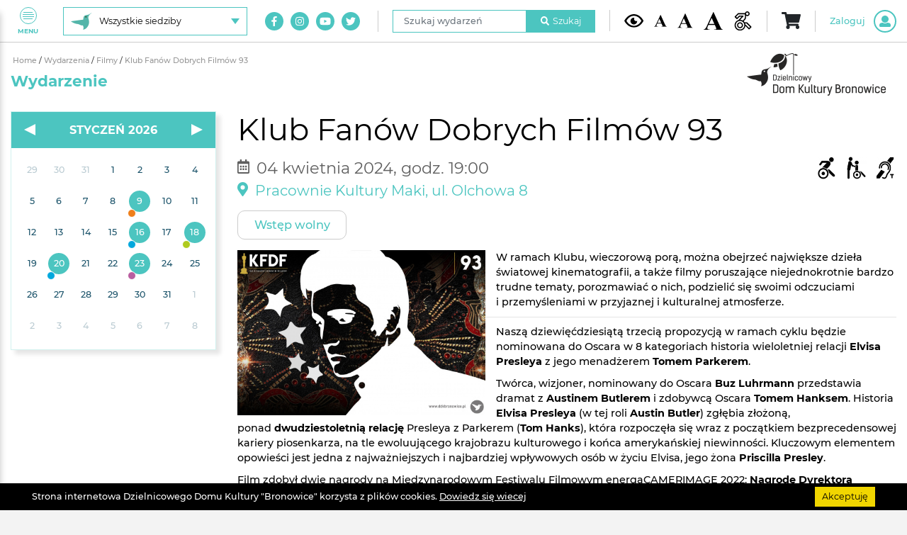

--- FILE ---
content_type: text/html; charset=UTF-8
request_url: https://www.ddkbronowice.pl/wydarzenia/filmy/klub-fanow-dobrych-filmow-93
body_size: 8438
content:
    <!DOCTYPE html>
    <html lang="pl" xmlns="http://www.w3.org/1999/xhtml" prefix="fb: http://www.facebook.com/2008/fbml">
                    
                            <head>
                                <meta http-equiv="Content-Type" content="text/html; charset=utf-8" />
<meta name="viewport" content="width=device-width, initial-scale=1, shrink-to-fit=no">
<title>Klub Fanów Dobrych Filmów 93</title>
<meta name="robots" content="index, follow" />
<meta name="description" content="Nominowana do&nbsp;Oscara w&nbsp;8&nbsp;kategoriach historia wieloletniej relacji Elvisa Presleya z&nbsp;jego menadżerem Tomem&nbsp;Parkerem." />
<meta name="keywords" content="dzielnicowy, dom, kultury, bronowice, lublin, miasto inspiracji, kultura, unia europejska, inwestycja w kulturę, dzielnice kultury, Pracownie Kultury, Tatary, Maki, Krańcowa, Hutnicza, Olchowa, taniec, balet, hip hop, etezja, zesp&oacute;ł tańca nowoczesnego, zumba, cafe senior, seniorzy, małe dzieci, edukacja, zabawa, koncerty, sala widowiskowa, poranek muzyczny, poranki muzyczne, bajkowe opowieści, młodzi zdolni, pejzaże muzyczne, konkursy, galerie, Galeria Krańcowa, Galeria w Pasażu, Galeria Mała, Rodzina Trzy Plus, Miejsce przyjazne seniorom, miejsce przyjazne rodzicom i dzieciom, warsztatownia, teatr, plastyka, grupa teatralna dla dorosłych, grupa tw&oacute;rcza, wystawy, wernisaż, muzyka, instrument, czas wolny, budżet obywatelski, projekty, ministerstwo kultury i dziedzictwa narodowego, kultura dostępna, patriotyzm jutra, social media," />
<meta property="og:image" content="https://www.ddkbronowice.pl/media/cache/facebookOgImage/uploads/event/7393/2024-04-04-kfdf-93-elvis.jpg" />

<link rel="apple-touch-icon" href="/build/images/apple-touch-icon.cdc6372b.png">
<link rel="icon" type="image/png" href="/build/images/favicon.a7bd2a22.png">    
                                        <link rel="stylesheet" href="/build/project.53c24762.css">                        
            
                <!-- Facebook Pixel Code -->
    <script>
    !function(f,b,e,v,n,t,s){if(f.fbq)return;n=f.fbq=function(){n.callMethod?
    n.callMethod.apply(n,arguments):n.queue.push(arguments)};if(!f._fbq)f._fbq=n;
    n.push=n;n.loaded=!0;n.version='2.0';n.queue=[];t=b.createElement(e);t.async=!0;
    t.src=v;s=b.getElementsByTagName(e)[0];s.parentNode.insertBefore(t,s)}(window,
    document,'script','//connect.facebook.net/en_US/fbevents.js');

    fbq('init', '1744734819276605');
    fbq('track', "PageView");
    fbq('track', "PageContent");
    </script>
    <!-- End Facebook Pixel Code -->
    
            <!-- Global site tag (gtag.js) - Google Analytics -->
<script async src="https://www.googletagmanager.com/gtag/js?id=UA-36409645-1"></script>
<script>
  window.dataLayer = window.dataLayer || [];
  function gtag(){dataLayer.push(arguments);}
  gtag('js', new Date());

  gtag('config', 'UA-36409645-1');
</script>                    </head>
            
                            <body>
                    	                            <div id="s" itemscope="" itemtype="http://schema.org/WebPage" class="website -place-8">
                                                            	
<button class="navigationToggle" id="js-nav-toggler" type="button" aria-label="Pokaż lub schowaj menu">
	<div class="navigationToggle__button">
		<span class="navigationToggle__buttonLine"></span>
		<span class="navigationToggle__buttonLine"></span>
		<span class="navigationToggle__buttonLine"></span>
		<span class="navigationToggle__buttonLine"></span>
	</div>
	Menu
</button>

<nav class="navigation" id="js-nav">
	<img class="navigation__logo d-none-contrastFalse" src="https://www.ddkbronowice.pl/media/cache/optimize/build/images/ddkbronowice-logo-white-xs.5e8a9200.png" alt="DDK Bronowice"/>
	<img class="navigation__logo d-block-contrastTrue" src="https://www.ddkbronowice.pl/media/cache/optimize/build/images/ddkbronowice-logo-contrast-xs.1b1d13c4.png" alt="DDK Bronowice"/>

	<div class="navigation__content">
		<ul class="navigation__list">
						
												<li class="navigation__item" data-fm="wrapper">
						

						<a class="navigation__link" href="/">
							<img src="/uploads/cms/static/nav-menu/ImageY2NjZThkND/glowna.svg" alt=""/>
							STRONA GŁOWNA
						</a>
					</li>
									<li class="navigation__item" data-fm="wrapper">
						

						<a class="navigation__link" href="/wydarzenia-filtry/nadchodzace">
							<img src="/uploads/cms/static/nav-menu/ImageNjc0MDRiND/wydarzenia.svg" alt=""/>
							Wydarzenia
						</a>
					</li>
									<li class="navigation__item" data-fm="wrapper">
						

						<a class="navigation__link" href="/zajecia-stale">
							<img src="/uploads/cms/static/nav-menu/ImageYjBmNGViMG/zajecia-stale.svg" alt=""/>
							Zajęcia stałe
						</a>
					</li>
									<li class="navigation__item" data-fm="wrapper">
						

						<a class="navigation__link" href="/wydarzenia-cykliczne">
							<img src="/uploads/cms/static/nav-menu/ImageM2FlNWZkZj/cykliczne.svg" alt=""/>
							Wydarzenia cykliczne
						</a>
					</li>
									<li class="navigation__item" data-fm="wrapper">
						

						<a class="navigation__link" href="/galerie-filtry/wyczysc">
							<img src="/uploads/cms/static/nav-menu/ImageMTdhNWRmM2/galeria.svg" alt=""/>
							Galeria
						</a>
					</li>
									<li class="navigation__item" data-fm="wrapper">
						

						<a class="navigation__link" href="/sklep">
							<img src="/uploads/cms/static/nav-menu/ImageY2ZmNjZhNj/sklep.svg" alt=""/>
							Sklep
						</a>
					</li>
									<li class="navigation__item" data-fm="wrapper">
						

						<a class="navigation__link" href="/o-nas">
							<img src="/uploads/cms/static/nav-menu/ImageOWIxODcxMm/o-nas.svg" alt=""/>
							O nas
						</a>
					</li>
									<li class="navigation__item" data-fm="wrapper">
						

						<a class="navigation__link" href="/do-pobrania">
							<img src="/uploads/cms/static/nav-menu/ImageOTdlZGNhYm/do-pobrania.svg" alt=""/>
							Do pobrania
						</a>
					</li>
									<li class="navigation__item" data-fm="wrapper">
						

						<a class="navigation__link" href="/kontakt">
							<img src="/uploads/cms/static/nav-menu/ImageMmFhMzc0NW/kontakt.svg" alt=""/>
							Kontakt
						</a>
					</li>
									</ul>

		<div class="d-flex d-md-none">
			
<ul class="navigation__placeChoiceUl">
			<li class="navigation__placeChoiceLi -active">
			<a class="navigation__placeChoiceItem -place-8" href="/siedziba/wszystkie">
				<span class="navigation__placeChoiceItemLabel">
					Wszystkie siedziby
				</span>
			</a>
		</li>
			<li class="navigation__placeChoiceLi">
			<a class="navigation__placeChoiceItem -place-1" href="/siedziba/bronowice">
				<span class="navigation__placeChoiceItemLabel">
					DDK &quot;Bronowice&quot;
				</span>
			</a>
		</li>
			<li class="navigation__placeChoiceLi">
			<a class="navigation__placeChoiceItem -place-2" href="/siedziba/tatary">
				<span class="navigation__placeChoiceItemLabel">
					Pracownie Kultury Tatary
				</span>
			</a>
		</li>
			<li class="navigation__placeChoiceLi">
			<a class="navigation__placeChoiceItem -place-3" href="/siedziba/maki">
				<span class="navigation__placeChoiceItemLabel">
					Pracownie Kultury Maki
				</span>
			</a>
		</li>
			<li class="navigation__placeChoiceLi">
			<a class="navigation__placeChoiceItem -place-4" href="/siedziba/dziesiata">
				<span class="navigation__placeChoiceItemLabel">
					Pracownie Kultury Dziesiąta
				</span>
			</a>
		</li>
			<li class="navigation__placeChoiceLi">
			<a class="navigation__placeChoiceItem -place-9" href="/siedziba/other">
				<span class="navigation__placeChoiceItemLabel">
					Poza siedzibami
				</span>
			</a>
		</li>
	</ul>
		</div>

		<div class="d-flex d-lg-none">
			
<form name="search_navigation" method="post" action="/szukaj/wydarzenia/nawigacja" class="navigation__searchForm">

<div class="form-group">
	<label class="sr-only form-control-label required" for="search_navigation_phrase">Szukaj wydarzeń</label>
	<input type="text" id="search_navigation_phrase" name="search_navigation[phrase]" required="required" placeholder="Szukaj wydarzeń" class="form-control" />
</div>

<button class="navigation__searchButton" type="submit">
	<i class="fas fa-search mr-2"></i>
	Szukaj
</button>

<input type="hidden" id="search_navigation__token" name="search_navigation[_token]" value="2HigAH32qQoKYS8uBl_uFBQT6F9jY3J1yYBIiSZX7Hs" />

</form>

		</div>

		<div class="d-flex d-xl-none">
			
	<ul class="navigation__socialList">
					<li class="navigation__socialListItem">
				<a class="navigation__socialListLink" href="https://www.facebook.com/ddkbronowice" target="_blank" aria-label="Link do naszego konta na Facebook">
					<i class="fab fa-facebook-f"></i>
				</a>
			</li>
					<li class="navigation__socialListItem">
				<a class="navigation__socialListLink" href="https://instagram.com/ddkbronowice/" target="_blank" aria-label="Link do naszego konta na Instagram">
					<i class="fab fa-instagram"></i>
				</a>
			</li>
					<li class="navigation__socialListItem">
				<a class="navigation__socialListLink" href="https://www.youtube.com/user/ddkbronowice" target="_blank" aria-label="Link do naszego kanału na Youtube">
					<i class="fab fa-youtube"></i>
				</a>
			</li>
					<li class="navigation__socialListItem">
				<a class="navigation__socialListLink" href="https://twitter.com/ddkbronowice" target="_blank" aria-label="Link do naszego konta na Twitter">
					<i class="fab fa-twitter"></i>
				</a>
			</li>
			</ul>
		</div>
	</div>
</nav>
	
<header class="header">
	<div class="container-fluid">
		<div class="header__content">
			<div class="d-none d-md-flex">
				
<div class="header__placeChoiceDropdown dropdown">
	<button class="header__placeChoiceButton" type="button" id="header-placeChoice-dropdown" data-toggle="dropdown" aria-haspopup="true" aria-label="Wybierz siedzibę" aria-expanded="false">
		<img class="header__placeChoiceButtonImage" src="https://www.ddkbronowice.pl/media/cache/optimize/build/images/place-8.4e15786f.png" alt=""/>
		<span class="header__placeChoiceButtonLabel">
			Wszystkie siedziby
		</span>
	</button>
	<ul class="header__placeChoiceUl dropdown-menu" aria-labelledby="header-placeChoice-dropdown">
					<li class="header__placeChoiceLi">
				<a class="header__placeChoiceItem" href="/siedziba/wszystkie">
					<img class="header__placeChoiceItemImage" src="https://www.ddkbronowice.pl/media/cache/optimize/build/images/place-8.4e15786f.png" alt=""/>
					<span class="header__placeChoiceItemLabel">
						Wszystkie siedziby
					</span>
				</a>
			</li>
					<li class="header__placeChoiceLi">
				<a class="header__placeChoiceItem" href="/siedziba/bronowice">
					<img class="header__placeChoiceItemImage" src="https://www.ddkbronowice.pl/media/cache/optimize/build/images/place-1.42ffe5e5.png" alt=""/>
					<span class="header__placeChoiceItemLabel">
						DDK &quot;Bronowice&quot;
					</span>
				</a>
			</li>
					<li class="header__placeChoiceLi">
				<a class="header__placeChoiceItem" href="/siedziba/tatary">
					<img class="header__placeChoiceItemImage" src="https://www.ddkbronowice.pl/media/cache/optimize/build/images/place-2.59c76334.png" alt=""/>
					<span class="header__placeChoiceItemLabel">
						Pracownie Kultury Tatary
					</span>
				</a>
			</li>
					<li class="header__placeChoiceLi">
				<a class="header__placeChoiceItem" href="/siedziba/maki">
					<img class="header__placeChoiceItemImage" src="https://www.ddkbronowice.pl/media/cache/optimize/build/images/place-3.bb1abb96.png" alt=""/>
					<span class="header__placeChoiceItemLabel">
						Pracownie Kultury Maki
					</span>
				</a>
			</li>
					<li class="header__placeChoiceLi">
				<a class="header__placeChoiceItem" href="/siedziba/dziesiata">
					<img class="header__placeChoiceItemImage" src="https://www.ddkbronowice.pl/media/cache/optimize/build/images/place-4.4bef632a.png" alt=""/>
					<span class="header__placeChoiceItemLabel">
						Pracownie Kultury Dziesiąta
					</span>
				</a>
			</li>
					<li class="header__placeChoiceLi">
				<a class="header__placeChoiceItem" href="/siedziba/other">
					<img class="header__placeChoiceItemImage" src="https://www.ddkbronowice.pl/media/cache/optimize/build/images/place-9.914dfecc.png" alt=""/>
					<span class="header__placeChoiceItemLabel">
						Poza siedzibami
					</span>
				</a>
			</li>
			</ul>
</div>
			</div>

			<div class="header__flexGrow"></div>

			<div class="d-none d-xl-flex">
				
	<ul class="header__socialList">
					<li class="header__socialListItem">
				<a class="header__socialListLink" href="https://www.facebook.com/ddkbronowice" target="_blank" aria-label="Link do naszego konta na Facebook">
					<i class="fab fa-facebook-f"></i>
				</a>
			</li>
					<li class="header__socialListItem">
				<a class="header__socialListLink" href="https://instagram.com/ddkbronowice/" target="_blank" aria-label="Link do naszego konta na Instagram">
					<i class="fab fa-instagram"></i>
				</a>
			</li>
					<li class="header__socialListItem">
				<a class="header__socialListLink" href="https://www.youtube.com/user/ddkbronowice" target="_blank" aria-label="Link do naszego kanału na Youtube">
					<i class="fab fa-youtube"></i>
				</a>
			</li>
					<li class="header__socialListItem">
				<a class="header__socialListLink" href="https://twitter.com/ddkbronowice" target="_blank" aria-label="Link do naszego konta na Twitter">
					<i class="fab fa-twitter"></i>
				</a>
			</li>
			</ul>

				<div class="header__divider"></div>
			</div>

			<div class="d-none d-lg-flex">
				
<form name="search_header" method="post" action="/szukaj/wydarzenia/menu" class="header__searchForm">

<div class="form-group">
	<label class="sr-only form-control-label required" for="search_header_phrase">Szukaj wydarzeń</label>
	<input type="text" id="search_header_phrase" name="search_header[phrase]" required="required" placeholder="Szukaj wydarzeń" class="form-control" />
</div>

<button class="header__searchButton" type="submit">
	<i class="fas fa-search mr-2"></i>
	Szukaj
</button>

<input type="hidden" id="search_header__token" name="search_header[_token]" value="p45gGpXiXrCF4VyPEeMXTVWLm0IPT5GAc8sXIHjyzJA" />

</form>


				<div class="header__divider"></div>
			</div>

			
<div class="header__accessibility">
	<button class="header__accessibilityButton -contrast -contrastTrue" type="button" aria-label="Kontrast żółto-czarny">
		<img src="/build/images/eye.0c853423.svg" alt="Kontrast żółto-czarny"/>
	</button>
	<button class="header__accessibilityButton -contrast -contrastFalse" type="button" aria-label="Kontrast domyślny">
		<img src="/build/images/eye.0c853423.svg" alt="Kontrast żółto-czarny"/>
	</button>
	<button class="header__accessibilityButton -fontSize -fontSizeNormal" type="button" aria-label="Domyślna wielkość czcionki">
		<img src="/build/images/font.5d78cc61.svg" alt="Domyślna wielkość czcionki"/>
	</button>
	<button class="header__accessibilityButton -fontSize -fontSizeLarge" type="button" aria-label="Średnia wielkość czcionki">
		<img src="/build/images/font.5d78cc61.svg" alt="Średnia wielkość czcionki"/>
	</button>
	<button class="header__accessibilityButton -fontSize -fontSizeHuge" type="button" aria-label="Duża wielkość czcionki">
		<img src="/build/images/font.5d78cc61.svg" alt="Duża wielkość czcionki"/>
	</button>
		<a class="header__accessibilityButton -accessibility" href="/dostepnosc" data-fm="wrapper">
		
		<img src="/build/images/dostepnosc.4c638986.svg" alt="Dostępność"/>
	</a>
</div>

			<div class="header__divider"></div>

			<div id="app-root" data-place="8"></div>
		</div>
	</div>
</header>


                                                                    <main>
                                        	<section class="page">
		<div itemscope itemtype="http://schema.org/Event">
			<div class="container-fluid">
				<div class="row">
					<div class="col-12">
						
<div class="breadcrumbs">
                                <a href="/" class="breadcrumbs__element">
                Home
            </a>
                                <span class="breadcrumbs__divider">/</span>
                            <a href="/wydarzenia" class="breadcrumbs__element">
                Wydarzenia
            </a>
                                <span class="breadcrumbs__divider">/</span>
                            <a href="/wydarzenia-filtry/3" class="breadcrumbs__element">
                Filmy
            </a>
                                <span class="breadcrumbs__divider">/</span>
                            <span class="breadcrumbs__element breadcrumbs__element--active">
                Klub Fanów Dobrych Filmów 93
            </span>
            </div>
					</div>
					<div class="col-12">
						<h2 class="page__title">Wydarzenie</h2>
					</div>
				</div>
				<div class="row">
					<div class="col-12 col-md-7 col-lg-8 col-xl-9 order-md-2 mb-4 mb-md-0">
						<h1 itemprop="name" class="event__title">
							Klub Fanów Dobrych Filmów 93
						</h1>

						<div class="event__dateAccessibilties">
							<div class="event__date">
								<div class="event__date-icon">
									<i class="far fa-calendar-alt"></i>
								</div>
								<div class="event__date-title">
									04 kwietnia 2024,&nbsp;godz.&nbsp;19:00
								</div>

								<meta itemprop="startDate" content="2024-04-04T19:00:00+02:00"/>
								<meta itemprop="endDate" content="2024-04-04T19:00:00+02:00"/>
								<meta itemprop="url" content="https://www.ddkbronowice.pl/wydarzenia/filmy/klub-fanow-dobrych-filmow-93"/>
							</div>

								<div class="event__accessibilities">
					<div class="event__accessibilities-icon" data-toggle="tooltip" data-placement="top" title="Dostępność architektoniczna">
				<img src="https://www.ddkbronowice.pl/media/cache/accessibility/uploads/accessibility/2/dostepnosc-architektoniczna.png" alt="Dostępność architektoniczna"/>
			</div>
					<div class="event__accessibilities-icon" data-toggle="tooltip" data-placement="top" title="Osoba asystująca">
				<img src="https://www.ddkbronowice.pl/media/cache/accessibility/uploads/accessibility/4/osoba-asystujaca.png" alt="Osoba asystująca"/>
			</div>
					<div class="event__accessibilities-icon" data-toggle="tooltip" data-placement="top" title="Pętla indukcyjna">
				<img src="https://www.ddkbronowice.pl/media/cache/accessibility/uploads/accessibility/8/petla-indukcyjna.png" alt="Pętla indukcyjna"/>
			</div>
			</div>
						</div>

						<div class="event__location">
							<div class="event__location-icon">
								<i class="fas fa-map-marker-alt"></i>
							</div>
							<h2 class="event__location-title">Pracownie Kultury Maki, ul. Olchowa 8</h2>

							




	

	<div itemprop="location" itemscope itemtype="http://schema.org/Place">
					<meta itemprop="name" content="Pracownie Kultury Maki"/>
							<meta itemprop="description" content="ul. Olchowa 8"/>
		
					<div itemprop="address" itemscope itemtype="http://schema.org/PostalAddress">
									<meta itemprop="addressCountry" content="Polska"/>
													<meta itemprop="addressRegion" content="Lubelskie"/>
													<meta itemprop="addressLocality" content="Lublin"/>
													<meta itemprop="streetAddress" content="ul. Olchowa 8"/>
													<meta itemprop="postalCode" content="20-355"/>
							</div>
			</div>
						</div>

						
						



	<div itemprop="offers" itemscope itemtype="http://schema.org/Offer">
					<meta itemprop="name" content="projekcja filmu"/>
							<meta itemprop="url" content="https://www.ddkbronowice.pl/wydarzenia/filmy/klub-fanow-dobrych-filmow-93"/>
							<meta itemprop="description" content="Bezpłatne"/>
							<meta itemprop="price" content="0.00"/>
					</div>

						
	<div class="mb-4 d-flex flex-wrap gap-10">
		
	<span class="event__freeAdmission">
		Wstęp wolny
	</span>
		
		
		
		
		
		

		
	</div>

						<div itemprop="description" class="event__body">
															<img class="event__image" src="https://www.ddkbronowice.pl/media/cache/event/uploads/event/7393/2024-04-04-kfdf-93-elvis.jpg" alt="Klub Fanów Dobrych Filmów 93">
							
							<span class="cms__images">
								<div class="a-button-resetFontSize">
									<p>W&nbsp;ramach Klubu, wieczorową porą, można obejrzeć największe dzieła światowej kinematografii, a&nbsp;także filmy poruszające niejednokrotnie bardzo trudne tematy, porozmawiać o&nbsp;nich, podzielić&nbsp;się swoimi odczuciami i&nbsp;przemyśleniami w&nbsp;przyjaznej i&nbsp;kulturalnej atmosferze.</p>

<hr />
<p>Naszą dziewięćdziesiątą&nbsp;trzecią propozycją w&nbsp;ramach cyklu będzie nominowana do&nbsp;Oscara w&nbsp;8&nbsp;kategoriach historia wieloletniej relacji <strong>Elvisa Presleya</strong> z&nbsp;jego menadżerem <strong>Tomem&nbsp;Parkerem</strong>.</p>

<p>Tw&oacute;rca, wizjoner, nominowany do&nbsp;Oscara <strong>Buz Luhrmann</strong> przedstawia dramat z&nbsp;<strong>Austinem Butlerem</strong> i&nbsp;zdobywcą Oscara <strong>Tomem Hanksem</strong>. Historia <strong>Elvisa Presleya</strong> (w&nbsp;tej&nbsp;roli <strong>Austin Butler</strong>) zgłębia złożoną, ponad&nbsp;<strong>dwudziestoletnią relację</strong> Presleya z&nbsp;Parkerem (<strong>Tom Hanks</strong>), kt&oacute;ra&nbsp;rozpoczęła&nbsp;się wraz&nbsp;z&nbsp;początkiem bezprecedensowej kariery piosenkarza, na&nbsp;tle ewoluującego krajobrazu kulturowego i&nbsp;końca amerykańskiej niewinności. Kluczowym elementem opowieści jest jedna z&nbsp;najważniejszych i&nbsp;najbardziej wpływowych os&oacute;b w&nbsp;życiu&nbsp;Elvisa, jego&nbsp;żona <strong>Priscilla&nbsp;Presley</strong>.</p>

<p>Film zdobył dwie&nbsp;nagrody na&nbsp;Międzynarodowym Festiwalu Filmowym energaCAMERIMAGE&nbsp;2022: <strong>Nagrodę Dyrektora Festiwalu</strong> dla&nbsp;duetu reżysersko-operatorskiego oraz&nbsp;<strong>nagrodę publiczności</strong>. Dodatkowo <strong>Buz Luhrmann</strong> otrzymał nagrodę za&nbsp;wybitne osiągnięcia w&nbsp;reżyserii. W&nbsp;2023&nbsp;roku <strong>Austin Butler</strong>, kt&oacute;ry&nbsp;wcielił&nbsp;się w&nbsp;tytułową&nbsp;rolę, został nagrodzony <strong>Złotym Globem</strong> w&nbsp;kategorii Najlepsza męska rola pierwszoplanowa. Film otrzymał aż&nbsp;<strong>8&nbsp;nominacji</strong> do&nbsp;<strong>Oscar&oacute;w&nbsp;2023</strong>: Najlepszy aktor pierwszoplanowy, Najlepsza charakteryzacja i&nbsp;fryzury, Najlepsza scenografia, Najlepsze kostiumy, Najlepsze zdjęcia, Najlepszy dźwięk i&nbsp;Najlepszy&nbsp;montaż.</p>

<hr />
<p><br />
<strong>O&nbsp;FILMIE:</strong><br />
Rok produkcji: <strong>2022</strong> | Czas trwania: <strong>2&nbsp;godz. 39&nbsp;min.</strong> | Preferowany wiek widz&oacute;w: <strong>12+</strong></p>
								</div>
							</span>
						</div>

												
												
						<div class="row">
							<div class="col-xs-12 col-md-7">
								<div class="event__categories">
																			<a class="event__category" href="/wydarzenia-cykliczne/klub-fanow-dobrych-filmow">
											#Wydarzenia cykliczne
										</a>
																												<a class="event__category" href="/wydarzenia-filtry/3">
											#Filmy
										</a>
																	</div>
							</div>
							<div class="col-xs-12 col-md-5">
								
<ul class="event__shareLinks">
	<li class="event__shareLinks--title">
		Podziel się:
	</li>
	<li>
		<a href="https://www.facebook.com/sharer/sharer.php?u=https%3A%2F%2Fwww.ddkbronowice.pl%2Fwydarzenia%2Ffilmy%2Fklub-fanow-dobrych-filmow-93" target="_blank">
			<i class="fab fa-facebook-f"></i>
		</a>
	</li>
	<li>
		<a href="http://twitter.com/home?status=https%3A%2F%2Fwww.ddkbronowice.pl%2Fwydarzenia%2Ffilmy%2Fklub-fanow-dobrych-filmow-93" target="_blank">
			<i class="fab fa-twitter"></i>
		</a>
	</li>
	<li>
		<a href="//www.pinterest.com/pin/create/button/?url=https%3A%2F%2Fwww.ddkbronowice.pl%2Fwydarzenia%2Ffilmy%2Fklub-fanow-dobrych-filmow-93" target="_blank">
			<i class="fab fa-pinterest"></i>
		</a>
	</li>
	<li>
		<a href="http://www.linkedin.com/shareArticle?mini=true&url=https%3A%2F%2Fwww.ddkbronowice.pl%2Fwydarzenia%2Ffilmy%2Fklub-fanow-dobrych-filmow-93" target="_blank">
			<i class="fab fa-linkedin-in"></i>
		</a>
	</li>
</ul>
							</div>
						</div>

						<div class="row align-items-center">
							<div class="col-12 col-sm-3 order-2 order-sm-1">
								<a class="a-button -back" href="/wydarzenia-filtry/3" data-goback>&lt;&nbsp;Wstecz</a>
							</div>

							<div class="col-12 col-sm-9 order-1 order-sm-2 mb-3 mb-sm-0">
								<div class="d-flex justify-content-end flex-wrap gap-10">
									
	<span class="event__freeAdmission">
		Wstęp wolny
	</span>
									
									
									
									
									
									

									
								</div>
							</div>
						</div>
					</div>
					<div class="col-12 col-md-5 col-lg-4 col-xl-3 order-md-1">
						<div class="d-flex justify-content-center">
							
<div class="calendar calendar--white" id="js-calendar" data-url="/kalendarz/wydarzenia"></div>
						</div>
					</div>
				</div>
			</div>
		</div>
	</section>

                                                                                                                    </main>
                                
                                                                    <div class="container-fluid">
	<div class="footer">
		<div class="row align-items-center">
			<div class="col-12 col-md-3 text-center text-md-left mb-4 mb-md-0">
				<img class="d-inline-place-1" src="https://www.ddkbronowice.pl/media/cache/optimize/build/images/ddk-kulturalnie-na-co-dzien-1.2bcddbaf.png" alt="Kulturalnie na co dzień"/>
				<img class="d-inline-place-2" src="https://www.ddkbronowice.pl/media/cache/optimize/build/images/ddk-kulturalnie-na-co-dzien-2.146bc841.png" alt="Kulturalnie na co dzień"/>
				<img class="d-inline-place-3" src="https://www.ddkbronowice.pl/media/cache/optimize/build/images/ddk-kulturalnie-na-co-dzien-3.b2683907.png" alt="Kulturalnie na co dzień"/>
				<img class="d-inline-place-4" src="https://www.ddkbronowice.pl/media/cache/optimize/build/images/ddk-kulturalnie-na-co-dzien-4.dc48c014.png" alt="Kulturalnie na co dzień"/>
				<img class="d-inline-place-8" src="https://www.ddkbronowice.pl/media/cache/optimize/build/images/ddk-kulturalnie-na-co-dzien-8.1c2e5a30.png" alt="Kulturalnie na co dzień"/>
				<img class="d-inline-place-9" src="https://www.ddkbronowice.pl/media/cache/optimize/build/images/ddk-kulturalnie-na-co-dzien-9.d36bf80f.png" alt="Kulturalnie na co dzień"/>
				<img class="d-inline-contrastTrue" src="https://www.ddkbronowice.pl/media/cache/optimize/build/images/ddk-kulturalnie-na-co-dzien-contrastTrue.41702fec.png" alt="Kulturalnie na co dzień"/>
			</div>
			<div class="col-12 col-md-9 justify-content-end">
				<div class="d-none-contrastFalse">
					
																<ul class="footer__images">
															<li data-fm="wrapper">
									

																			<a href="https://biuletyn.lublin.eu/ddkbronowice/dzielnicowy-dom-kultury-bronowice,1,1033,1.html" target="_blank">
																				<img src="https://www.ddkbronowice.pl/media/cache/staticFooterImage/uploads/cms/static/footerImages/ImageMDY5NjZhZW/bip.png" alt="Biuletyn Informacji Publicznej"/>
																				</a>
																	</li>
															<li data-fm="wrapper">
									

																			<a href="http://lublin.eu/kultura/" target="_blank">
																				<img src="https://www.ddkbronowice.pl/media/cache/staticFooterImage/uploads/cms/static/footerImages/ImageNTEyNzFkOW/instytucja-kultury-miasta-lublin.png" alt="Instytucja Kultury Miasta Lublin"/>
																				</a>
																	</li>
															<li data-fm="wrapper">
									

																			<a href="http://www.lublin.eu/" target="_blank">
																				<img src="https://www.ddkbronowice.pl/media/cache/staticFooterImage/uploads/cms/static/footerImages/ImageYzAxOThmZm/lublin-miasto-inspiracji.png" alt="Lublin Miasto Inspiracji"/>
																				</a>
																	</li>
															<li data-fm="wrapper">
									

																			<a href="http://www.aktywnirodzice.org/mprid.html" target="_blank">
																				<img src="https://www.ddkbronowice.pl/media/cache/staticFooterImage/uploads/cms/static/footerImages/ImageNWJkZDUwYj/miejsce-przyjazne-rodzicom-i-dzieciom.png" alt="Miejsce przyjazne rodzicom i dzieciom"/>
																				</a>
																	</li>
															<li data-fm="wrapper">
									

																			<a href="http://www.lzinr.lublin.pl/senior/miejsca_przyjazne_seniorom.html" target="_blank">
																				<img src="https://www.ddkbronowice.pl/media/cache/staticFooterImage/uploads/cms/static/footerImages/ImageNGY4MDBmMW/miejsce-przyjazne-seniorom-lublin.png" alt="Miejsce przyjazne seniorom lublin"/>
																				</a>
																	</li>
															<li data-fm="wrapper">
									

																			<a href="https://lublin.eu/mieszkancy/rodzina/karta-rodzina-trzy-plus/" target="_blank">
																				<img src="https://www.ddkbronowice.pl/media/cache/staticFooterImage/uploads/cms/static/footerImages/ImageODBhNmEwMz/rodzina-3plus.png" alt="Karta rodziny 3+"/>
																				</a>
																	</li>
															<li data-fm="wrapper">
									

																			<a href="https://www.lublin.eu/mieszkancy/seniorzy/program-lublin-strefa-60/o-programie-lublin-strefa-60/" target="_blank">
																				<img src="https://www.ddkbronowice.pl/media/cache/staticFooterImage/uploads/cms/static/footerImages/ImageMTVmMWYyOG/lublin-strefa-60plus.png" alt="Lublin Strefa 60+"/>
																				</a>
																	</li>
															<li data-fm="wrapper">
									

																			<a href="http://www.przelewy24.pl/" target="_blank">
																				<img src="https://www.ddkbronowice.pl/media/cache/staticFooterImage/uploads/cms/static/footerImages/ImageODBiM2QwYW/przelewy24.png" alt="Przelewy24"/>
																				</a>
																	</li>
													</ul>
									</div>

				<div class="d-block-contrastTrue">
					
																<ul class="footer__images">
															<li data-fm="wrapper">
									

																			<a href="http://ddkb.bip.lublin.eu/" target="_blank">
																				<img src="https://www.ddkbronowice.pl/media/cache/staticFooterImage/uploads/cms/static/footerImages-contrastTrue/ImageMmM4MjQxND/bip-wysoki-kontrast.png" alt="Biuletyn Informacji Publicznej"/>
																				</a>
																	</li>
															<li data-fm="wrapper">
									

																			<a href="http://lublin.eu/kultura/" target="_blank">
																				<img src="https://www.ddkbronowice.pl/media/cache/staticFooterImage/uploads/cms/static/footerImages-contrastTrue/ImageMGE3ZmEzOG/instytucja-kultury-miasta-lublin-wysoki-kontrast-2.png" alt="Instytucja Kultury Miasta Lublin"/>
																				</a>
																	</li>
															<li data-fm="wrapper">
									

																			<a href="http://www.lublin.eu/" target="_blank">
																				<img src="https://www.ddkbronowice.pl/media/cache/staticFooterImage/uploads/cms/static/footerImages-contrastTrue/ImageNGQ4NzM0Zj/lublin-miasto-inspiracji-wysoki-kontrast.png" alt="Lublin Miasto Inspiracji"/>
																				</a>
																	</li>
															<li data-fm="wrapper">
									

																			<a href="http://www.aktywnirodzice.org/mprid.html" target="_blank">
																				<img src="https://www.ddkbronowice.pl/media/cache/staticFooterImage/uploads/cms/static/footerImages-contrastTrue/ImageYzhmMWNhZj/miejsce-przyjazne-rodzicom-i-dzieciom-wysoki-kontrast.png" alt="Miejsce przyjazne rodzicom i dzieciom"/>
																				</a>
																	</li>
															<li data-fm="wrapper">
									

																			<a href="http://www.lzinr.lublin.pl/senior/miejsca_przyjazne_seniorom.html" target="_blank">
																				<img src="https://www.ddkbronowice.pl/media/cache/staticFooterImage/uploads/cms/static/footerImages-contrastTrue/ImageNGEzNzExNz/miejsce-przyjazne-seniorom-lublin-wysoki-kontrast.png" alt="Miejsce przyjazne seniorom lublin"/>
																				</a>
																	</li>
															<li data-fm="wrapper">
									

																			<a href="https://lublin.eu/mieszkancy/rodzina/karta-rodzina-trzy-plus/" target="_blank">
																				<img src="https://www.ddkbronowice.pl/media/cache/staticFooterImage/uploads/cms/static/footerImages-contrastTrue/ImageZWRjZDdkMm/rodzina-3plus-wysoki-kontrast.png" alt="Karta rodziny 3+"/>
																				</a>
																	</li>
															<li data-fm="wrapper">
									

																			<a href="https://www.lublin.eu/mieszkancy/seniorzy/program-lublin-strefa-60/o-programie-lublin-strefa-60/" target="_blank">
																				<img src="https://www.ddkbronowice.pl/media/cache/staticFooterImage/uploads/cms/static/footerImages-contrastTrue/ImageMmY4MmQ5Zj/lublin-strefa-60plus-wysoki-kontrast.png" alt="Lublin Strefa 60+"/>
																				</a>
																	</li>
															<li data-fm="wrapper">
									

																			<a href="http://www.przelewy24.pl/" target="_blank">
																				<img src="https://www.ddkbronowice.pl/media/cache/staticFooterImage/uploads/cms/static/footerImages-contrastTrue/ImageN2IyOGI2Ym/przelewy24-wysoki-kontrast.png" alt="Przelewy24"/>
																				</a>
																	</li>
													</ul>
									</div>
			</div>
		</div>
	</div>
</div>

<div class="legal">
	<div class="container-fluid">
		<div class="row">
			<div class="col-12">
				Projekt
				<strong>Łukasz Drozd</strong>. Grafika
				<a href='http://szargot.com/' target='_blank' rel='nofollow'>Agata Szargot</a>. Implementacja
				<a href='http://www.arteneo.pl' target='_blank' rel='nofollow'>Arteneo</a>. Prawa autorskie
				<strong>Dzielnicowy Dom Kultury "Bronowice"</strong>. &copy; Wszystkie prawa zastrzeżone.
			</div>
		</div>
	</div>
</div>
                                
                                                                    
<div id="cookies-info" class="d-none">
	<div class="container">
		<div class="row">
			<div class="col">
				<div class="cookies-content" data-fm="wrapper">
					

					Strona internetowa Dzielnicowego Domu Kultury "Bronowice" korzysta z plików cookies.
					<a id="cookies-expand" href="javascript:void(0);" rel="nofollow">
						Dowiedz się wiecej
					</a>

					<span id="cookies-details" class="details d-none">
						Są to małe pliki tekstowe zapisywane na Twoim urządzeniu (na przykład na komputerze lub na smartfonie) przez strony internetowe, które odwiedzasz. Używamy plików cookies zgodnie z
						<strong>Polityką prywatności</strong>, której treść dostępna jest w zakładce
						<a href="/do-pobrania">Do pobrania</a>. Wykorzystujemy je w celach analitycznych (między innymi do analizy statystycznej ruchu) oraz aby dostosować wygląd i treści strony do Twoich preferencji i zainteresowań. Dane zabrane na ich podstawie łączymy z innymi danymi i informacjami, które mamy lub otrzymamy w przyszłości, a które mogą stanowić dane osobowe.
						<br/>
						<br/>
						Jeśli nie zgadzasz się na wykorzystanie plików cookies, zmień ustawienia ciasteczek swojej przeglądarki. Pozostawiając w ustawieniach przeglądarki włączoną obsługę plików cookies wyrażasz zgodę na ich użycie.
					</span>

					<button id="cookies-accept" class="btn-cookies">
						Akceptuję
					</button>
				</div>
			</div>
		</div>
	</div>
</div>
                                                            
                                                            <div id="api-flash" class="d-none" data-href="/api/flash"></div>
                                                    </div>

                                                    	<script src="/web/app/main.js?v9"></script>
	                                    <script src="/build/project.08e43130.js"></script>                            
    
                                            

                
            	<noscript>
		<img height="1" width="1" style="display:none" src="https://www.facebook.com/tr?id=1744734819276605&ev=PageView&noscript=1" alt="Facebook Pixel"/>
	</noscript>
    
	<div class="pswp" tabindex="-1" role="dialog" aria-hidden="true">

    <div class="pswp__bg"></div>

    <div class="pswp__scroll-wrap">

        <div class="pswp__container">
            <div class="pswp__item"></div>
            <div class="pswp__item"></div>
            <div class="pswp__item"></div>
        </div>

        <div class="pswp__ui pswp__ui--hidden">

            <div class="pswp__top-bar">

                <div class="pswp__counter"></div>

                <button class="pswp__button pswp__button--close" title="Close (Esc)"></button>

                <button class="pswp__button pswp__button--share" title="Share"></button>

                <button class="pswp__button pswp__button--fs" title="Toggle fullscreen"></button>

                <button class="pswp__button pswp__button--zoom" title="Zoom in/out"></button>

                <div class="pswp__preloader">
                    <div class="pswp__preloader__icn">
                        <div class="pswp__preloader__cut">
                            <div class="pswp__preloader__donut"></div>
                        </div>
                    </div>
                </div>
            </div>

            <div class="pswp__share-modal pswp__share-modal--hidden pswp__single-tap">
                <div class="pswp__share-tooltip"></div> 
            </div>

            <button class="pswp__button pswp__button--arrow--left" title="Previous (arrow left)">
            </button>

            <button class="pswp__button pswp__button--arrow--right" title="Next (arrow right)">
            </button>

            <div class="pswp__caption">
                <div class="pswp__caption__center"></div>
            </div>

        </div>

    </div>

</div>
    
                </body>
                

        
            </html>
    


--- FILE ---
content_type: image/svg+xml
request_url: https://www.ddkbronowice.pl/uploads/cms/static/nav-menu/ImageOWIxODcxMm/o-nas.svg
body_size: 5180
content:
<svg xmlns="http://www.w3.org/2000/svg" viewBox="0 0 128 128" width="256" height="256">
	<defs>
		<image width="116" height="94" id="img1" href="[data-uri]"/>
	</defs>
	<style>
		tspan { white-space:pre }
	</style>
	<use id="Background" href="#img1" x="5" y="17" />
</svg>

--- FILE ---
content_type: image/svg+xml
request_url: https://www.ddkbronowice.pl/build/images/font.5d78cc61.svg
body_size: 768
content:
<?xml version="1.0" encoding="utf-8"?><svg version="1.1" id="Layer_1" xmlns="http://www.w3.org/2000/svg" xmlns:xlink="http://www.w3.org/1999/xlink" x="0px" y="0px" viewBox="0 0 122.88 118.1" style="enable-background:new 0 0 122.88 118.1" xml:space="preserve"><g><path d="M71.33,85.16H30.47L25.6,96.43c-1.6,3.76-2.39,6.84-2.39,9.29c0,3.26,1.31,5.65,3.93,7.16c1.51,0.93,5.3,1.6,11.33,2.07 v3.15H0v-3.15c4.14-0.64,7.57-2.36,10.22-5.18c2.68-2.79,6-8.62,9.9-17.44L61.51,0h1.63l41.71,94.89c3.99,9,7.25,14.65,9.82,16.98 c1.95,1.78,4.69,2.8,8.21,3.09v3.15H66.9v-3.15h2.3c4.48,0,7.66-0.64,9.47-1.89c1.25-0.9,1.89-2.21,1.89-3.93 c0-1.02-0.18-2.07-0.52-3.15c-0.12-0.52-0.96-2.65-2.56-6.41L71.33,85.16L71.33,85.16z M68.42,78.84L51.2,39L33.44,78.84H68.42 L68.42,78.84z"/></g></svg>